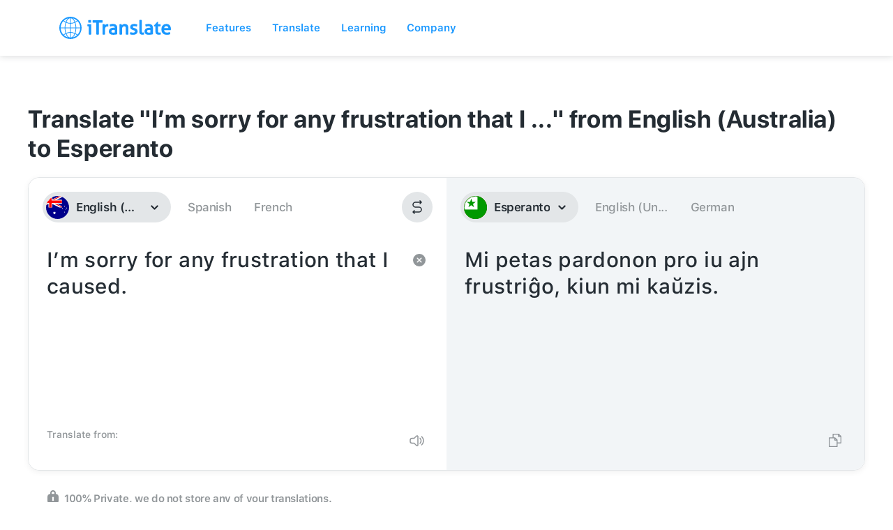

--- FILE ---
content_type: image/svg+xml
request_url: https://itranslate-webapp-production.web.app/images/eo.svg
body_size: 118
content:
<?xml version="1.0" encoding="UTF-8"?>
<svg width="180px" height="180px" viewBox="0 0 180 180" version="1.1" xmlns="http://www.w3.org/2000/svg" xmlns:xlink="http://www.w3.org/1999/xlink">
    <!-- Generator: Sketch 61 (89581) - https://sketch.com -->
    <title>Overrides/Languages/eo</title>
    <desc>Created with Sketch.</desc>
    <defs>
        <circle id="path-1" cx="90" cy="90" r="90"></circle>
        <circle id="path-3" cx="90" cy="90" r="90"></circle>
    </defs>
    <g id="Overrides/Languages/eo" stroke="none" stroke-width="1" fill="none" fill-rule="evenodd">
        <g id="eo">
            <mask id="mask-2" fill="white">
                <use xlink:href="#path-1"></use>
            </mask>
            <use id="Mask" fill="#DE2910" xlink:href="#path-1"></use>
            <g id="Shapes" mask="url(#mask-2)">
                <polyline id="Shape" fill="#009900" points="0 90 90 90 90 0 270 0 270 180 0 180"></polyline>
                <polyline id="Shape" fill="#FFFFFF" points="0 0 106 0 106 106 0 106"></polyline>
                <polygon id="Star-1" fill="#009900" points="57.05 72.3799995 35.3019457 87.8836288 43.326255 62.4091151 21.8609089 46.5163712 48.5682591 46.2758852 57.05 20.95 65.5317409 46.2758852 92.2390911 46.5163712 70.773745 62.4091151 78.7980543 87.8836288"></polygon>
            </g>
            <mask id="mask-4" fill="white">
                <use xlink:href="#path-3"></use>
            </mask>
            <circle stroke="#009A00" stroke-width="3" cx="90" cy="90" r="88.5"></circle>
            <g id="Overrides/Options/Outlines/eo" mask="url(#mask-4)" stroke="#009A00" stroke-width="3">
                <circle id="Outline" cx="90" cy="90" r="88.5"></circle>
            </g>
        </g>
    </g>
</svg>